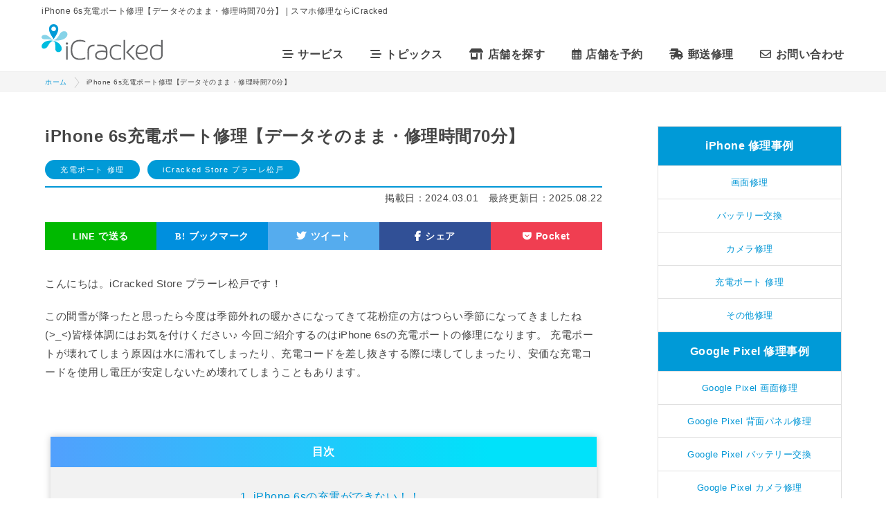

--- FILE ---
content_type: text/html; charset=UTF-8
request_url: https://www.icracked.jp/repair/20240218143537
body_size: 13839
content:
<!DOCTYPE html>
<html lang="ja">
<head>
    <meta charset="utf-8">
    <meta http-equiv="X-UA-Compatible" content="IE=edge">
    <meta name="viewport" content="width=device-width, initial-scale=1">
    <meta name="format-detection" content="telephone=no">
    <meta name="keywords" content="iPhone,Google Pixel,SHARP,AQUOS,Motorola,Xiaomi,FCNT,iCracked,画面,修理,故障,バッテリー,交換,アイクラックト">
    <meta name="author" content="iCracked">
    <meta name="copyright" content="(C) 2026 iCracked Japan, Inc.">
    <link rel="icon" type="image/vnd.microsoft.icon" href="https://www.icracked.jp/lib/img/common/favicon.ico">
    <link rel="stylesheet" href="https://www.icracked.jp/wp-content/themes/ja-icracked-japan-theme/style.css?date=20251209043309" as="style">
    
    <script src="https://ajax.googleapis.com/ajax/libs/jquery/3.6.4/jquery.min.js"></script>

    <script defer src="https://www.icracked.jp/lib/js/plugin-dist.js?20231215" charset="utf-8"></script>
    <script defer src="https://www.icracked.jp/lib/js/main-dist.js?20231215" charset="utf-8"></script>
    
    <link rel="stylesheet" href="https://cdnjs.cloudflare.com/ajax/libs/font-awesome/6.5.1/css/all.min.css">
    
    <!--[if lt IE 9]>
      <script src="https://oss.maxcdn.com/html5shiv/3.7.3/html5shiv.min.js"></script>
      <script src="https://oss.maxcdn.com/respond/1.4.2/respond.min.js"></script>
    <![endif]-->
    
    <!-- Google Tag Manager -->
    <script>(function(w,d,s,l,i){w[l]=w[l]||[];w[l].push({'gtm.start':
    new Date().getTime(),event:'gtm.js'});var f=d.getElementsByTagName(s)[0],
    j=d.createElement(s),dl=l!='dataLayer'?'&l='+l:'';j.async=true;j.src=
    'https://www.googletagmanager.com/gtm.js?id='+i+dl;f.parentNode.insertBefore(j,f);
    })(window,document,'script','dataLayer','GTM-M6V3CM');</script>
    <!-- End Google Tag Manager -->
    
    	<style>img:is([sizes="auto" i], [sizes^="auto," i]) { contain-intrinsic-size: 3000px 1500px }</style>
	<link rel='stylesheet' id='wp-block-library-css' href='https://www.icracked.jp/wp-includes/css/dist/block-library/style.min.css?ver=6.8.3' type='text/css' media='all' />
<style id='classic-theme-styles-inline-css' type='text/css'>
/*! This file is auto-generated */
.wp-block-button__link{color:#fff;background-color:#32373c;border-radius:9999px;box-shadow:none;text-decoration:none;padding:calc(.667em + 2px) calc(1.333em + 2px);font-size:1.125em}.wp-block-file__button{background:#32373c;color:#fff;text-decoration:none}
</style>
<style id='filebird-block-filebird-gallery-style-inline-css' type='text/css'>
ul.filebird-block-filebird-gallery{margin:auto!important;padding:0!important;width:100%}ul.filebird-block-filebird-gallery.layout-grid{display:grid;grid-gap:20px;align-items:stretch;grid-template-columns:repeat(var(--columns),1fr);justify-items:stretch}ul.filebird-block-filebird-gallery.layout-grid li img{border:1px solid #ccc;box-shadow:2px 2px 6px 0 rgba(0,0,0,.3);height:100%;max-width:100%;-o-object-fit:cover;object-fit:cover;width:100%}ul.filebird-block-filebird-gallery.layout-masonry{-moz-column-count:var(--columns);-moz-column-gap:var(--space);column-gap:var(--space);-moz-column-width:var(--min-width);columns:var(--min-width) var(--columns);display:block;overflow:auto}ul.filebird-block-filebird-gallery.layout-masonry li{margin-bottom:var(--space)}ul.filebird-block-filebird-gallery li{list-style:none}ul.filebird-block-filebird-gallery li figure{height:100%;margin:0;padding:0;position:relative;width:100%}ul.filebird-block-filebird-gallery li figure figcaption{background:linear-gradient(0deg,rgba(0,0,0,.7),rgba(0,0,0,.3) 70%,transparent);bottom:0;box-sizing:border-box;color:#fff;font-size:.8em;margin:0;max-height:100%;overflow:auto;padding:3em .77em .7em;position:absolute;text-align:center;width:100%;z-index:2}ul.filebird-block-filebird-gallery li figure figcaption a{color:inherit}

</style>
<style id='global-styles-inline-css' type='text/css'>
:root{--wp--preset--aspect-ratio--square: 1;--wp--preset--aspect-ratio--4-3: 4/3;--wp--preset--aspect-ratio--3-4: 3/4;--wp--preset--aspect-ratio--3-2: 3/2;--wp--preset--aspect-ratio--2-3: 2/3;--wp--preset--aspect-ratio--16-9: 16/9;--wp--preset--aspect-ratio--9-16: 9/16;--wp--preset--color--black: #000000;--wp--preset--color--cyan-bluish-gray: #abb8c3;--wp--preset--color--white: #ffffff;--wp--preset--color--pale-pink: #f78da7;--wp--preset--color--vivid-red: #cf2e2e;--wp--preset--color--luminous-vivid-orange: #ff6900;--wp--preset--color--luminous-vivid-amber: #fcb900;--wp--preset--color--light-green-cyan: #7bdcb5;--wp--preset--color--vivid-green-cyan: #00d084;--wp--preset--color--pale-cyan-blue: #8ed1fc;--wp--preset--color--vivid-cyan-blue: #0693e3;--wp--preset--color--vivid-purple: #9b51e0;--wp--preset--gradient--vivid-cyan-blue-to-vivid-purple: linear-gradient(135deg,rgba(6,147,227,1) 0%,rgb(155,81,224) 100%);--wp--preset--gradient--light-green-cyan-to-vivid-green-cyan: linear-gradient(135deg,rgb(122,220,180) 0%,rgb(0,208,130) 100%);--wp--preset--gradient--luminous-vivid-amber-to-luminous-vivid-orange: linear-gradient(135deg,rgba(252,185,0,1) 0%,rgba(255,105,0,1) 100%);--wp--preset--gradient--luminous-vivid-orange-to-vivid-red: linear-gradient(135deg,rgba(255,105,0,1) 0%,rgb(207,46,46) 100%);--wp--preset--gradient--very-light-gray-to-cyan-bluish-gray: linear-gradient(135deg,rgb(238,238,238) 0%,rgb(169,184,195) 100%);--wp--preset--gradient--cool-to-warm-spectrum: linear-gradient(135deg,rgb(74,234,220) 0%,rgb(151,120,209) 20%,rgb(207,42,186) 40%,rgb(238,44,130) 60%,rgb(251,105,98) 80%,rgb(254,248,76) 100%);--wp--preset--gradient--blush-light-purple: linear-gradient(135deg,rgb(255,206,236) 0%,rgb(152,150,240) 100%);--wp--preset--gradient--blush-bordeaux: linear-gradient(135deg,rgb(254,205,165) 0%,rgb(254,45,45) 50%,rgb(107,0,62) 100%);--wp--preset--gradient--luminous-dusk: linear-gradient(135deg,rgb(255,203,112) 0%,rgb(199,81,192) 50%,rgb(65,88,208) 100%);--wp--preset--gradient--pale-ocean: linear-gradient(135deg,rgb(255,245,203) 0%,rgb(182,227,212) 50%,rgb(51,167,181) 100%);--wp--preset--gradient--electric-grass: linear-gradient(135deg,rgb(202,248,128) 0%,rgb(113,206,126) 100%);--wp--preset--gradient--midnight: linear-gradient(135deg,rgb(2,3,129) 0%,rgb(40,116,252) 100%);--wp--preset--font-size--small: 13px;--wp--preset--font-size--medium: 20px;--wp--preset--font-size--large: 36px;--wp--preset--font-size--x-large: 42px;--wp--preset--spacing--20: 0.44rem;--wp--preset--spacing--30: 0.67rem;--wp--preset--spacing--40: 1rem;--wp--preset--spacing--50: 1.5rem;--wp--preset--spacing--60: 2.25rem;--wp--preset--spacing--70: 3.38rem;--wp--preset--spacing--80: 5.06rem;--wp--preset--shadow--natural: 6px 6px 9px rgba(0, 0, 0, 0.2);--wp--preset--shadow--deep: 12px 12px 50px rgba(0, 0, 0, 0.4);--wp--preset--shadow--sharp: 6px 6px 0px rgba(0, 0, 0, 0.2);--wp--preset--shadow--outlined: 6px 6px 0px -3px rgba(255, 255, 255, 1), 6px 6px rgba(0, 0, 0, 1);--wp--preset--shadow--crisp: 6px 6px 0px rgba(0, 0, 0, 1);}:where(.is-layout-flex){gap: 0.5em;}:where(.is-layout-grid){gap: 0.5em;}body .is-layout-flex{display: flex;}.is-layout-flex{flex-wrap: wrap;align-items: center;}.is-layout-flex > :is(*, div){margin: 0;}body .is-layout-grid{display: grid;}.is-layout-grid > :is(*, div){margin: 0;}:where(.wp-block-columns.is-layout-flex){gap: 2em;}:where(.wp-block-columns.is-layout-grid){gap: 2em;}:where(.wp-block-post-template.is-layout-flex){gap: 1.25em;}:where(.wp-block-post-template.is-layout-grid){gap: 1.25em;}.has-black-color{color: var(--wp--preset--color--black) !important;}.has-cyan-bluish-gray-color{color: var(--wp--preset--color--cyan-bluish-gray) !important;}.has-white-color{color: var(--wp--preset--color--white) !important;}.has-pale-pink-color{color: var(--wp--preset--color--pale-pink) !important;}.has-vivid-red-color{color: var(--wp--preset--color--vivid-red) !important;}.has-luminous-vivid-orange-color{color: var(--wp--preset--color--luminous-vivid-orange) !important;}.has-luminous-vivid-amber-color{color: var(--wp--preset--color--luminous-vivid-amber) !important;}.has-light-green-cyan-color{color: var(--wp--preset--color--light-green-cyan) !important;}.has-vivid-green-cyan-color{color: var(--wp--preset--color--vivid-green-cyan) !important;}.has-pale-cyan-blue-color{color: var(--wp--preset--color--pale-cyan-blue) !important;}.has-vivid-cyan-blue-color{color: var(--wp--preset--color--vivid-cyan-blue) !important;}.has-vivid-purple-color{color: var(--wp--preset--color--vivid-purple) !important;}.has-black-background-color{background-color: var(--wp--preset--color--black) !important;}.has-cyan-bluish-gray-background-color{background-color: var(--wp--preset--color--cyan-bluish-gray) !important;}.has-white-background-color{background-color: var(--wp--preset--color--white) !important;}.has-pale-pink-background-color{background-color: var(--wp--preset--color--pale-pink) !important;}.has-vivid-red-background-color{background-color: var(--wp--preset--color--vivid-red) !important;}.has-luminous-vivid-orange-background-color{background-color: var(--wp--preset--color--luminous-vivid-orange) !important;}.has-luminous-vivid-amber-background-color{background-color: var(--wp--preset--color--luminous-vivid-amber) !important;}.has-light-green-cyan-background-color{background-color: var(--wp--preset--color--light-green-cyan) !important;}.has-vivid-green-cyan-background-color{background-color: var(--wp--preset--color--vivid-green-cyan) !important;}.has-pale-cyan-blue-background-color{background-color: var(--wp--preset--color--pale-cyan-blue) !important;}.has-vivid-cyan-blue-background-color{background-color: var(--wp--preset--color--vivid-cyan-blue) !important;}.has-vivid-purple-background-color{background-color: var(--wp--preset--color--vivid-purple) !important;}.has-black-border-color{border-color: var(--wp--preset--color--black) !important;}.has-cyan-bluish-gray-border-color{border-color: var(--wp--preset--color--cyan-bluish-gray) !important;}.has-white-border-color{border-color: var(--wp--preset--color--white) !important;}.has-pale-pink-border-color{border-color: var(--wp--preset--color--pale-pink) !important;}.has-vivid-red-border-color{border-color: var(--wp--preset--color--vivid-red) !important;}.has-luminous-vivid-orange-border-color{border-color: var(--wp--preset--color--luminous-vivid-orange) !important;}.has-luminous-vivid-amber-border-color{border-color: var(--wp--preset--color--luminous-vivid-amber) !important;}.has-light-green-cyan-border-color{border-color: var(--wp--preset--color--light-green-cyan) !important;}.has-vivid-green-cyan-border-color{border-color: var(--wp--preset--color--vivid-green-cyan) !important;}.has-pale-cyan-blue-border-color{border-color: var(--wp--preset--color--pale-cyan-blue) !important;}.has-vivid-cyan-blue-border-color{border-color: var(--wp--preset--color--vivid-cyan-blue) !important;}.has-vivid-purple-border-color{border-color: var(--wp--preset--color--vivid-purple) !important;}.has-vivid-cyan-blue-to-vivid-purple-gradient-background{background: var(--wp--preset--gradient--vivid-cyan-blue-to-vivid-purple) !important;}.has-light-green-cyan-to-vivid-green-cyan-gradient-background{background: var(--wp--preset--gradient--light-green-cyan-to-vivid-green-cyan) !important;}.has-luminous-vivid-amber-to-luminous-vivid-orange-gradient-background{background: var(--wp--preset--gradient--luminous-vivid-amber-to-luminous-vivid-orange) !important;}.has-luminous-vivid-orange-to-vivid-red-gradient-background{background: var(--wp--preset--gradient--luminous-vivid-orange-to-vivid-red) !important;}.has-very-light-gray-to-cyan-bluish-gray-gradient-background{background: var(--wp--preset--gradient--very-light-gray-to-cyan-bluish-gray) !important;}.has-cool-to-warm-spectrum-gradient-background{background: var(--wp--preset--gradient--cool-to-warm-spectrum) !important;}.has-blush-light-purple-gradient-background{background: var(--wp--preset--gradient--blush-light-purple) !important;}.has-blush-bordeaux-gradient-background{background: var(--wp--preset--gradient--blush-bordeaux) !important;}.has-luminous-dusk-gradient-background{background: var(--wp--preset--gradient--luminous-dusk) !important;}.has-pale-ocean-gradient-background{background: var(--wp--preset--gradient--pale-ocean) !important;}.has-electric-grass-gradient-background{background: var(--wp--preset--gradient--electric-grass) !important;}.has-midnight-gradient-background{background: var(--wp--preset--gradient--midnight) !important;}.has-small-font-size{font-size: var(--wp--preset--font-size--small) !important;}.has-medium-font-size{font-size: var(--wp--preset--font-size--medium) !important;}.has-large-font-size{font-size: var(--wp--preset--font-size--large) !important;}.has-x-large-font-size{font-size: var(--wp--preset--font-size--x-large) !important;}
:where(.wp-block-post-template.is-layout-flex){gap: 1.25em;}:where(.wp-block-post-template.is-layout-grid){gap: 1.25em;}
:where(.wp-block-columns.is-layout-flex){gap: 2em;}:where(.wp-block-columns.is-layout-grid){gap: 2em;}
:root :where(.wp-block-pullquote){font-size: 1.5em;line-height: 1.6;}
</style>
<link rel='stylesheet' id='wp-pagenavi-css' href='https://www.icracked.jp/wp-content/plugins/wp-pagenavi/pagenavi-css.css?ver=2.70' type='text/css' media='all' />
<link rel="canonical" href="https://www.icracked.jp/repair/20240218143537" />
<link rel='shortlink' href='https://www.icracked.jp/?p=13463' />
                <script>
                    var ajaxUrl = 'https://www.icracked.jp/wp-admin/admin-ajax.php';
                </script>
        <meta property="og:title" content="iPhone 6s充電ポート修理【データそのまま・修理時間70分】" />
<meta property="og:description" content="きれいな店舗で待ち時間なし、データそのまま。世界水準のスマホ修理を体験ください！画面交換、ガラス割れ、液晶不良、電池交換、充電不良、カメラの故障はもちろん、操作や設定方法のサポートも行っております。スマートフォンのことでお困りの際は是非ご利用ください！" />
<meta property="og:type" content="article" />
<meta property="og:url" content="https://www.icracked.jp/repair/20240218143537" />
<meta property="og:image" content="https://www.icracked.jp/wp-content/uploads/2024/02/02-2.jpg" />
<meta property="og:site_name" content="スマホ修理ならiCracked" />
<meta name="twitter:card" content="summary_large_image" />
<meta name="twitter:site" content="@iCrackedJapan" />
<meta name="twitter:description" content="きれいな店舗で待ち時間なし、データそのまま。世界水準のスマホ修理を体験ください！画面交換、ガラス割れ、液晶不良、電池交換、充電不良、カメラの故障はもちろん、操作や設定方法のサポートも行っております。スマートフォンのことでお困りの際は是非ご利用ください！" />
<meta name="twitter:image" content="https://www.icracked.jp/wp-content/uploads/2024/02/02-2.jpg" />
<meta property="og:locale" content="ja_JP" />
<meta property="fb:app_id" content="1674040276216631">
<meta name="thumbnail" content="https://www.icracked.jp/wp-content/uploads/2024/02/02-2.jpg" />
<!-- この URL で利用できる AMP HTML バージョンはありません。 -->    
<title>iPhone 6s充電ポート修理【データそのまま・修理時間70分】 | スマホ修理ならiCracked</title>
<meta name="description" content="きれいな店舗で待ち時間なし、データそのまま。世界水準のスマホ修理を体験ください！画面交換、ガラス割れ、液晶不良、電池交換、充電不良、カメラの故障はもちろん、操作や設定方法のサポートも行っております。スマートフォンのことでお困りの際は是非ご利用ください！">

<meta name="google-site-verification" content="Cg3EdcItUauctJSTLr0rJdhXvxegsOoi37h4Z24Ki1Y">


</head>

<body>


<!-- Hertfull Tag (noscript) -->
<noscript><img referrerpolicy="no-referrer-when-downgrade"
src="https://a.etherip.net/matomo.php?idsite=1&amp;rec=1"
style="border:0" alt="" /></noscript>

<!-- Google Tag Manager (noscript) -->
<noscript><iframe src="https://www.googletagmanager.com/ns.html?id=GTM-M6V3CM"
height="0" width="0" style="display:none;visibility:hidden"></iframe></noscript>
<!-- End Google Tag Manager (noscript) -->
    
<!-- jsonLD -->
<script type="application/ld+json">
</script>
<!-- /jsonLD -->

<!--1200px以上-->
<div class="renew-navigation-large-device">
    <nav class="renew-navigation">
        <div class="renew-navigation-header">
<h1>iPhone 6s充電ポート修理【データそのまま・修理時間70分】 | スマホ修理ならiCracked</h1>



            <div class="renew-navigation-inner flex-box">
                <div class="flex-item">
                    <!--pc header-->
                    <p class="renew-navigation-header__logo">
                        <a href="/"><img src="/lib/img/common/icracked-logo.svg" alt="スマホの故障・修理ならアイクラックト（iCracked）"></a>
                    </p>
                </div>
                <div class="flex-item">
                    <!--pc header-->
                    <!--ul class="renew-navigation-header__sub">
                        <li class="renew-navigation-header__sub-item staff">
                            <a href="/recruit.html" target=""><span class="renew-navigation-header__label">スタッフ募集</span></a>
                        </li>
                        <li class="renew-navigation-header__sub-item">
                            <a href="/partner-ship/" target=""><span class="renew-navigation-header__label">代理店募集</span></a>
                        </li>
                        <li class="renew-navigation-header__sub-item">
                            <a href="/company-profile.html"><span class="renew-navigation-header__label">会社情報</span></a>
                        </li>
                        <li class="renew-navigation-header__sub-item">
                            <a href="/contact.html" target=""><span class="renew-navigation-header__label">お問い合わせ</span></a>
                        </li>
                        <li class="renew-navigation-header__sub-item">
                            <a href="/en/" target="_blank"><span class="renew-navigation-header__label">English</span></a>
                        </li>
                    </ul-->
                    <ul class="renew-navigation-header__main mt25">
                        <li class="renew-navigation-header__main-item">
                            <a href="/service/"><i class="fas fa-stream"></i><span class="renew-navigation-header__label">サービス</span></a>
                            <div class="main__megamenu">
                                <ul class="main-megamenu-list">
                                    <li><a href="/service/iphone/" target="">iPhone 修理</a></li>
                                    <li><a href="/service/pixel/" target="">Google Pixel 修理</a></li>
                                    <li><a href="/service/sharp/" target="">SHARP スマートフォン 修理</a></li>
                                    <li><a href="/service/motorola/" target="">Motorola スマートフォン 修理</a></li>
                                    <li><a href="/service/xiaomi/" target="">Xiaomi スマートフォン 修理</a></li>
                                    <li><a href="/service/fcnt/" target="">FCNT スマートフォン 修理</a></li>
                                    <li><a href="/service/ipd/" target="">iPad 修理</a></li>
                                    <li><a href="/service/itech-support/" target="">スマホ設定サポート</a></li>
                                    <li><a href="/service/devia-film/" target="">ハイプロフィルム カッティングサービス</a></li>
                                    <li><a href="/service/glass-coating/" target="">ガラスコーティング</a></li>
                                    <li><a href="/service/glass-film/" target="">ガラスフィルム貼付けサービス</a></li>
                                    <li><a href="/service/waterproofing/" target="">クイック防水検査サービス</a></li>
                                </ul>
                            </div>
                        </li>
                        <li class="renew-navigation-header__main-item">
                            <a href="/topics/"><i class="fas fa-stream"></i><span class="renew-navigation-header__label">トピックス</span></a>
                            <div class="main__megamenu">
                                <ul class="main-megamenu-list">
                                    <li><a href="/topics/">ALL</a></li>
                                    <li><a href="/topics/news/">お知らせ</a></li>
                                    <li><a href="/topics/column/">コラム</a></li>
                                    <li><a href="/topics/new-store/">新店情報</a></li>
                                    <li><a href="/repair_category/list">修理事例ブログ</a></li>
                                </ul>
                            </div>
                        </li>
                        <li class="renew-navigation-header__main-item"><a href="/storelist/"><i class="fas fa-store-alt"></i>店舗を探す</a></li>
                        <!--web予約-->
                                                <li class="renew-navigation-header__main-item">
                            <a href="https://store.icracked.jp/cc/custReserveSO.html#sblox=none" target="_blank" onclick="ga('send', 'event', 'hp_webyoyaku', 'click', 'icracked_hp');" ><span class="renew-navigation-header__label"><i class="far fa-calendar-alt"></i>店舗を予約</span></a>
                        </li>
                                                <!--/web予約-->
                        <li class="renew-navigation-header__main-item"><a href="/service/mail-repair.html" target=""><i class="fas fa-shipping-fast"></i>郵送修理</a></li>
                        <li class="renew-navigation-header__main-item"><a href="/contact.html" target=""><i class="far fa-envelope"></i>お問い合わせ</a></li>
                        <!--li class="renew-navigation-header__main-item"><a href="/en/" target="_blank"><i class="fa-regular fa-clone"></i>English</a></li-->
                    </ul>
                </div>
            </div>
        </div>
    </nav>
</div>

<!--1200px以下-->
<div class="renew-navigation-small-device">
    <nav class="renew-navigation">
        <div class="renew-navigation-header">
            <div class="renew-navigation-inner">
                <p class="renew-navigation-header__logo">
                    <a href="/"><img class="img-responsive" src="/lib/img/common/icracked-white-logo.svg" alt="スマホの故障・修理ならアイクラックト（iCracked）"></a>
                </p>
                <!--p class="reserve-buttom"><a href="/contact.html" class="myb">お問い合わせ</a></p-->
            </div>
        </div>
    </nav>
    <div class="humberger-menu">
        <div class="menu-trigger-on">
            <span></span>
            <span></span>
            <span></span>
        </div>
        <div class="menu-trigger-off">
            <span></span>
            <span></span>
            <span></span>
        </div>
        <span class="humberger-menu__label">MENU</span>
    </div>
    <div class="renew-navigation-sp">
        <ul>
            <li><a href="/storelist/"><i class="fas fa-store-alt mr5" style=" position: relative;left: -1px;"></i><span class="renew-navigation-header__label">店舗を探す</span></a></li>
            <li>
                <!--web予約-->
                                <a href="https://store.icracked.jp/cc/custReserveSO.html#sblox=none" target="_blank" onclick="ga('send', 'event', 'kantan_yoyaku', 'click', 'icracked_hp');" >
                    <i class="far fa-calendar-alt mr10"></i><span class="renew-navigation-header__label">店舗を予約</span>
                </a>
                                <!--/web予約-->
            </li>
            <li><a href="/service/mail-repair.html"><i class="fas fa-shipping-fast mr5" style=" position: relative;left: -1px;"></i><span class="renew-navigation-header__label">郵送修理予約</span></a></li>
            
            <li id="parent02" class="toggle-parent active"><a href="/service/"><span class="renew-navigation-header__label">サービス</span></a>
            </li>
            <li id="child02" class="toggle-child active">
                <ul style="">
                    <li ontouchstart=""><a href="/service/iphone/">iPhone 修理</a></li>
                    <li ontouchstart=""><a href="/service/pixel/">Google Pixel 修理</a></li>
                    <li ontouchstart=""><a href="/service/sharp/">SHARP スマートフォン 修理</a></li>
                    <li ontouchstart=""><a href="/service/motorola/">Motorola スマートフォン 修理</a></li>
                    <li ontouchstart=""><a href="/service/xiaomi/">Xiaomi スマートフォン 修理</a></li>
                    <li ontouchstart=""><a href="/service/fcnt/">FCNT スマートフォン 修理</a></li>
                    <li ontouchstart=""><a href="/service/ipd/" target="">iPad 修理</a></li>
                    <li ontouchstart=""><a href="/service/itech-support/" target="">スマホ設定サポート</a></li>
                    <li ontouchstart=""><a href="/service/devia-film/" target="">ハイプロフィルム カッティングサービス</a></li>
                    <li ontouchstart=""><a href="/service/glass-coating/" target="">ガラスコーティング</a></li>
                    <li ontouchstart=""><a href="/service/glass-film/" target="">ガラスフィルム貼付けサービス</a></li>
                    <li ontouchstart=""><a href="/service/waterproofing/" target="">クイック防水検査</a></li>
                </ul>
            </li>
            <li id="parent01" class="toggle-parent"><a href="/topics/"><span class="renew-navigation-header__label">トピックス</span></a></li>
            <li id="child01" class="toggle-child">
                <ul>
                    <li ontouchstart=""><a href="/topics/">ALL</a></li>
                    <li ontouchstart=""><a href="/topics/news/">お知らせ</a></li>
                    <li ontouchstart=""><a href="/topics/column/">コラム</a></li>
                    <li ontouchstart=""><a href="/topics/new-store/">新店情報</a></li>
                    <li ontouchstart=""><a href="/repair_category/list">修理事例ブログ</a></li>
                </ul>
            </li>
            
            <li id="parent01" class="toggle-parent"><a href="/topics/"><span class="renew-navigation-header__label">その他</span></a></li>
            <li id="child01" class="toggle-child">
                <ul>
                    <li ontouchstart=""><a href="/faq.html" target="">FAQ</a></li>
                    <li ontouchstart=""><a href="/terms.html" target="">利用規約</a></li>
                    <li ontouchstart=""><a href="/privacy-policy.html" target="">プライバシーポリシー</a></li>
                    <li ontouchstart=""><a href="/sitepolicy/" target="">サイトポリシー</a></li>
                    <li ontouchstart=""><a href="/en/" target="_blank">English</a></li>
                </ul>
            </li>
            <li><a href="/contact.html"><span class="renew-navigation-header__label">お問い合わせ</span></a></li>
            
            <li id="parent02" class="toggle-parent active"><a href="https://icracked.co.jp/"><span class="renew-navigation-header__label">iCracked Japan コーポレイトサイト</span></a>
            </li>
            <li id="child02" class="toggle-child active">
                <ul style="">
                    <li ontouchstart=""><a href="https://icracked.co.jp/company/profile/" target="_blank"><i>---</i> 企業情報 <i class="fa-solid fa-arrow-up-right-from-square"></i></a></li>
                    <li ontouchstart=""><a href="https://icracked.co.jp/recruit/" target="_blank"><i>---</i> 採用情報 <i class="fa-solid fa-arrow-up-right-from-square"></i></a></li>
                    <li ontouchstart=""><a href="https://icracked.co.jp/partner/" target="_blank"><i>---</i> 代理店募集 <i class="fa-solid fa-arrow-up-right-from-square"></i></a></li>
                </ul>
            </li>
            
            <li class="heading">
                <strong>iCracked公式アカウント</strong>
            </li>
            <li><a href="//www.facebook.com/icrackedjapan/" target="_blank"><i class="fa-brands fa-square-facebook mr10"></i><span class="renew-navigation-header__label">Facebook</span></a></li>

            <li><a href="//twitter.com/iCrackedJapan/" target="_blank"><i class="fa-brands fa-square-x-twitter mr10"></i><span class="renew-navigation-header__label">X (旧Twitter)</span></a></li>

            <li><a href="//www.instagram.com/icrackedjapan/" target="_blank"><i class="fab fa-instagram"></i> <span class="renew-navigation-header__label">Instagram</span></a></li>
        </ul>


    </div>
</div>
    <div class="main-contents">
    <div class="blog">
    <div class="breadcrumb-box submenu">
    <div class="container">
        <div class="breadcrumb">
            <!-- Breadcrumb NavXT 7.4.1 -->
<span property="itemListElement" typeof="ListItem"><a property="item" typeof="WebPage" title="ホーム" href="https://www.icracked.jp" class="home"><span property="name">ホーム</span></a><meta property="position" content="1"></span><span class="separator"></span><span property="itemListElement" typeof="ListItem"><span property="name" class="post post-repair current-item">iPhone 6s充電ポート修理【データそのまま・修理時間70分】</span><meta property="url" content="https://www.icracked.jp/repair/20240218143537"><meta property="position" content="2"></span>        </div>
    </div>
</div>    <section class="l-page pt50 column">
        <div class="single">
            <div class="container">
                <div class="single_wrap">
                    <div class="lWrap">
                                                <section class="news-item mb30">
                                                            <div class="title">
                                    iPhone 6s充電ポート修理【データそのまま・修理時間70分】                                </div>
                                <div class="news-item-head">
                                    <div class="category">
                                        <ul>
                                            <li><a href="https://www.icracked.jp/repair_category/ip_port">充電ポート 修理</a></li>                                            <!--///-->
                                                                                                                                                                                                                            <li><a href="https://www.icracked.jp/storelist/kanto/chiba/matsudo-plare.html">iCracked Store プラーレ松戸</a></li>
                                                                                                                                    <!--///-->
                                        </ul>
                                    </div>
                                    <em>最終更新日：<time class="pubdate" datetime="">2025.08.22</time></em>
                                    <em>掲載日：<time class="pubdate" datetime="">2024.03.01</time></em>
                                </div>
                                <div class="mt30">
            <ul class="share-btn">
            <li class="li">
                <a href="http://line.me/R/msg/text/?https://www.icracked.jp/repair/20240218143537" target="blank" class="balloon-btn-link hatena-balloon-btn-link" rel="nofollow" onclick="window.open(this.href, 'window', 'width=600, height=400, menubar=no, toolbar=no, scrollbars=yes'); return false;">
                    <span class="share-btn-logo"></span><span class="share-btn-text">で送る</span>
                </a>
            </li>
            <li class="ha">
                <a href="http://b.hatena.ne.jp/add?mode=confirm&url=https://www.icracked.jp/repair/20240218143537&title=iPhone+6s%E5%85%85%E9%9B%BB%E3%83%9D%E3%83%BC%E3%83%88%E4%BF%AE%E7%90%86%E3%80%90%E3%83%87%E3%83%BC%E3%82%BF%E3%81%9D%E3%81%AE%E3%81%BE%E3%81%BE%E3%83%BB%E4%BF%AE%E7%90%86%E6%99%82%E9%96%9370%E5%88%86%E3%80%91" target="blank" class="balloon-btn-link hatena-balloon-btn-link" rel="nofollow" onclick="window.open(this.href, 'window', 'width=600, height=400, menubar=no, toolbar=no, scrollbars=yes'); return false;">
                    <span class="share-btn-logo"></span><span class="share-btn-text">ブックマーク</span>
                </a>
            </li>
            <li class="tw">
                <a href="http://twitter.com/share?text=iPhone 6s充電ポート修理【データそのまま・修理時間70分】&url=https://www.icracked.jp/repair/20240218143537" target="blank" class="balloon-btn-link twitter-balloon-btn-link" rel="nofollow" onclick="window.open(this.href, 'window', 'width=600, height=400, menubar=no, toolbar=no, scrollbars=yes'); return false;">
                    <span class="share-btn-logo"></span><span class="share-btn-text">ツイート</span>
                </a>
            </li>
            <li class="fb">
                <a href="https://www.facebook.com/sharer/sharer.php?u=https://www.icracked.jp/repair/20240218143537&t=iPhone 6s充電ポート修理【データそのまま・修理時間70分】" target="blank" class="balloon-btn-link facebook-balloon-btn-link" rel="nofollow" onclick="window.open(this.href, 'window', 'width=600, height=400, menubar=no, toolbar=no, scrollbars=yes'); return false;">
                    <span class="share-btn-logo"></span><span class="share-btn-text">シェア</span>
                </a>
            </li>
            <li class="pk">
                <a href="https://getpocket.com/edit?url=https://www.icracked.jp/repair/20240218143537&title=iPhone+6s%E5%85%85%E9%9B%BB%E3%83%9D%E3%83%BC%E3%83%88%E4%BF%AE%E7%90%86%E3%80%90%E3%83%87%E3%83%BC%E3%82%BF%E3%81%9D%E3%81%AE%E3%81%BE%E3%81%BE%E3%83%BB%E4%BF%AE%E7%90%86%E6%99%82%E9%96%9370%E5%88%86%E3%80%91" target="blank" class="balloon-btn-link pocket-balloon-btn-link" rel="nofollow" onclick="window.open(this.href, 'window', 'width=600, height=400, menubar=no, toolbar=no, scrollbars=yes'); return false;">
                    <span class="share-btn-logo"></span><span class="share-btn-text">Pocket</span>
                </a>
            </li>
        </ul>
</div>                                <div class="news-item-txt">
                                    <!--リード-->
                                    <p>こんにちは。iCracked Store プラーレ松戸です！</p>
<p>この間雪が降ったと思ったら今度は季節外れの暖かさになってきて花粉症の方はつらい季節になってきましたね(>_<)皆様体調にはお気を付けください♪

今回ご紹介するのはiPhone 6sの充電ポートの修理になります。
充電ポートが壊れてしまう原因は水に濡れてしまったり、充電コードを差し抜きする際に壊してしまったり、安価な充電コードを使用し電圧が安定しないため壊れてしまうこともあります。

</p>
                                    
                                    <!--スマホ表示用バナーエリア-->
                                                                        <!--///-->
                                    <aside class="sp-only-display">
                                        <div class="swiper-box">
                                            <div class="swiper-container swiper-top">
                                                <div class="swiper-wrapper">
                                                    <div class="swiper-slide">
                                                        <a href="/service/devia-film/" id="column_devia_click"><img src="/lib/img/blog/colum_bnr_sp04.jpg" alt="" class="img-responsive"></a>
                                                    </div>
                                                    <div class="swiper-slide">
                                                        <a href="https://lin.ee/K1hWcJT" id="line_id_click">
                                                            <img src="/lib/img/blog/colum_bnr_sp00.png" alt="" class="img-responsive">
                                                        </a>
                                                    </div>
                                                    <div class="swiper-slide">
                                                        <a href="/service/ip/" id="column_ip_click">
                                                            <img src="/lib/img/blog/colum_bnr_sp02.jpg" alt="" class="img-responsive">
                                                        </a>
                                                    </div>
                                                    <div class="swiper-slide">
                                                        <a href="/service/waterproofing/" id="column_id_click">
                                                            <img src="/lib/img/blog/colum_bnr_sp01.jpg" alt="" class="img-responsive">
                                                        </a>
                                                    </div>
                                                </div>
                                            </div>
                                            <div class="swiper-pagination pagination-top"></div>
                                        </div>
                                    </aside>
                                    <div class="wp-block-spacer" style="height: 30px;" aria-hidden="true"> </div>
                                    <!--///-->
                                                                        
                                    <!-- 目次 -->
									                                    <dl class="page_contents shadow mt30">
                                        <dt>目次</dt>
                                        <dd>
                                            <ol class="mail-link">
                                                                                                    <li><a href="#page1">iPhone 6sの充電ができない！！</a></li>
                                                                                                <!--///-->
                                                                                                    <li><a href="#page2">充電ポート以外の修理は必要？</a></li>
                                                                                                <!--///-->
                                                                                                    <li><a href="#page3">修理の流れ</a></li>
                                                                                                <!--///-->
                                                                                                    <li><a href="#page4">まとめ</a></li>
                                                                                                <!--///-->
                                                                                                <!--///-->
                                                                                                <!--///-->
                                                                                                <!--///-->
                                                                                                <!--///-->
                                                                                                <!--///-->
                                                                                                <!--///-->
                                            </ol>
                                        </dd>
                                    </dl>
                                    <div><script>function slide_menu() {$(".page_contents dt").not(this).removeClass("active").next().slideUp(400);$(this).toggleClass("active").next().slideToggle(400);}$(".page_contents dt").click(slide_menu);var anc = location.hash;</script></div>
									                                    <!-- /目次 -->
                                    
                                    <!--ブロック1-->
                                                                        <h2 class="mt50" id="page1">iPhone 6sの充電ができない！！</h2>
                                    <p><p>お客様のiPhoneは充電ポートに水が入り、それ以降充電ができなくなってしまったそうです。充電ポートの交換を行ったところ充電ができるようになり直りました。早く使用できるようにしたかったため即日で修理できお客様には大変喜んでいただけました♪</p>
</p>
                                    <figure class="photo"><img class="imgC sL" src="https://www.icracked.jp/wp-content/uploads/2024/02/02-2.jpg" alt="iPhone 6sの充電ができない！！"></figure>
                                    <div class="table-responsive">
                                        <table class="icracked-table w80ps">
                                            <!--caption>※掲載日時点での修理料金です。</caption-->
                                            <tbody>
                                                <tr>
                                                    <th><i class="fa-solid fa-mobile-screen"></i> 修理機種</th>
                                                    <td>iPhone 6s</td>
                                                </tr>
                                                <tr>
                                                    <th><i class="fa-solid fa-screwdriver-wrench"></i> 修理内容</th>
                                                    <td>充電ポート修理</td>
                                                </tr>
                                                <tr>
                                                    <th><i class="fa-solid fa-yen-sign"></i> 修理料金</th>
                                                    <td>7,700円</td>
                                                </tr>
                                                <tr>
                                                    <th><i class="fa-solid fa-clock"></i> 修理時間</th>
                                                    <td>70分</td>
                                                </tr>
                                                
                                                                                                                                                                                                
                                                                                                                                                <caption>※掲載日時点での修理料金です。</caption>
                                                                                            </tbody>
                                        </table>
                                    </div>
                                                                        <!--///-->
                                    <!--ブロック2-->
                                                                            <h2 class="mt50" id="page2">充電ポート以外の修理は必要？</h2>
                                        <section><p>修理前に動作確認を行いましたが他の不具合は見つかりませんでしたので充電ポートのみの修理でした。iCracked Storeでは他にも画面やﾊﾞｯﾃﾘｰなどの修理も行っています。一緒に修理していただくとお得なセット割もございますのでぜひご利用ください♪</p>
</section>
                                                                        
                                    <!--ブロック3-->
                                                                            <h2 class="mt50" id="page3">修理の流れ</h2>
                                        <section><p>今回の修理の流れはこのようになります！<br />
①	修理端末の確認・ヒアリング<br />
②	料金・重要事項説明<br />
③	修理前動作確認<br />
④	修理(iCrackedStoreでは対面修理も行っています)<br />
⑤	修理後動作確認<br />
⑥	お会計<br />
お帰りまでにかかったお時間は約90分でした。当店では修理前と後に動作確認を行っていたり、修理を対面で行うこともできますので安心してご利用いただけます♪</p>
</section>
                                                                        
                                    <!--ブロック4-->
                                                                            <h2 class="mt50" id="page4">まとめ</h2>
                                        <section><p>今回ご紹介した修理はiPhone6sの充電ポート交換でした。iPhone問わずスマホの充電ができなくなってしまったとご来店される方は割と多く感じます。その中でも多数の方が充電ポートの中に小さいゴミやほこりが溜まっていることが多くその場合は細いピンセットなどで取ってあげることで充電ができるようになります。(この場合ですと修理ではないので無料になります。)</p>
<p>また、iPhone8以降はワイヤレス充電もできますので充電ポートが壊れても修理しないお客様もいらっしゃいます。お客様それぞれにあった解決方法をご提案いたしますのでスマホの不具合やお悩み事ありましたらお気軽にiCracked Storeでプラーレ松戸へお越しくださいませ♪</p>
</section>
                                                                        
                                    <!--ブロック5-->
                                                                        
                                    <!--ブロック6-->
                                                                        
                                    <!--ブロック7-->
                                                                        
                                    <!--ブロック8-->
                                                                        
                                    <!--ブロック9-->
                                                                        
                                    <!--ブロック10-->
                                                                        <!--///-->
                                                                                                            <!--///-->
                                </div>
                                <!--///-->
                                <section id="tag_section" class="mt50">
                                    <div class="">
                                                                        <p class="store-signature-heading">関連サービス</p>
                                                                        <section id="menu-link_block">
                                        <div class="menu_block">
                                            <ul class="liner">
                                                <!--///-->
                                                                                                <li><a href="/service/iphone/6s/" style="background: url('/wp-content/uploads/2025/08/iPhone_6s-6sPlus.jpg')no-repeat 0 0;background-size: cover;"><span>iPhone 6s 修理</span></a></li>
                                                <!--///-->
                                                                                                <!--///-->
                                                                                                                                                <!--///-->
                                                                                                                                                <!--///-->
                                                                                                                                                <!--///-->
                                                                                                <li><a href="/service/iphone/dock-connectorrepair/" class="bgpm06"><span>iPhoneドックコネクター修理</span></a></li>
                                                                                                <!--///-->
                                                                                                                                                <!--///-->
                                                                                                                                                <!--///-->
                                                                                                                                                <!--///-->
                                                <li><a href="/service/waterproofing/" style="background: url('/wp-content/uploads/2025/08/water-proof.jpg')no-repeat 0 0;background-size: cover;"><span>クイック防水検査サービス</span></a></li>
                                            </ul>
                                        </div>
                                    </section>
                                    </div>
                                </section>
                                <!--//-->
                                                                                                                                <p class="store-signature-heading">この記事を書いた店舗</p>
                                <div class="store-signature">
                                                                    <p class="store-name">
                                        <a class="store-address" href="https://www.icracked.jp/storelist/kanto/chiba/matsudo-plare.html">iCracked Store プラーレ松戸</a>
                                    </p>
                                    <div class="store-signature__inner repair">
                                        <div class="store-img">
                                            <a href="https://www.icracked.jp/storelist/kanto/chiba/matsudo-plare.html" target=""><img src="/lib/img/store/matsudo-plare/store-img.jpg" alt=""></a>
                                        </div>
                                        <div class="store-profile">
                                            <div class="store-profile-detail">
                                                <p class="fs15">〒 271-0092<br>千葉県松戸市松戸1149-1プラーレ松戸3F<br>10:00～21:00《最終受付20:00》 <br>年中無休<!--br&gt;<span style="color:red;margin-top:8px">※8/16(金) 台風7号の影響により19時閉店《最終受付18:00》&lt;/span--><br>☎ 047-700-5822</p>
                                                <div class="signature__btn taL mt30">
                                                    <a class="store-address" href="https://www.icracked.jp/storelist/kanto/chiba/matsudo-plare.html">&nbsp;&nbsp;ストアHPへ&nbsp;&nbsp;</a>
                                                    <a class="store-address nationwide" href="/storelist/" target="">ストア一覧へ</a>
                                                </div>
                                            </div>
                                        </div>
                                    </div>
                                                                </div>
                                                                <!--///-->
                        </section>

                        
                                            </div>
                    <div class="rWrap">
                        <aside class="sidebar rBlogbnr">
                            <div class="sidebar-box repair">
                                <ul>
                                    <li><a href="https://www.icracked.jp/repair_category/support_list" class="plink">サポート事例ブログ</a></li><li><a href="https://www.icracked.jp/repair_category/list" class="plink">修理事例ブログ</a></li><li><a href="https://www.icracked.jp/repair_category/ip_repair_cases" class="plink">iPhone 修理事例</a></li><li><a href="https://www.icracked.jp/repair_category/ip_display" class="plink">画面修理</a></li><li><a href="https://www.icracked.jp/repair_category/ip_battery" class="plink">バッテリー交換</a></li><li><a href="https://www.icracked.jp/repair_category/ip_camera" class="plink">カメラ修理</a></li><li><a href="https://www.icracked.jp/repair_category/ip_port" class="plink">充電ポート 修理</a></li><li><a href="https://www.icracked.jp/repair_category/ip_other" class="plink">その他修理</a></li><li><a href="https://www.icracked.jp/repair_category/gp_repair_cases" class="plink">Google Pixel 修理事例</a></li><li><a href="https://www.icracked.jp/repair_category/gp_display" class="plink">Google Pixel 画面修理</a></li><li><a href="https://www.icracked.jp/repair_category/gp_backpanel" class="plink">Google Pixel 背面パネル修理</a></li><li><a href="https://www.icracked.jp/repair_category/gp_battery" class="plink">Google Pixel バッテリー交換</a></li><li><a href="https://www.icracked.jp/repair_category/gp_camera" class="plink">Google Pixel カメラ修理</a></li><li><a href="https://www.icracked.jp/repair_category/gp_kiban" class="plink">Google Pixel 基板交換</a></li><li><a href="https://www.icracked.jp/repair_category/gp_other" class="plink">Google Pixel その他パーツ交換</a></li><li><a href="https://www.icracked.jp/repair_category/shp_repair_cases" class="plink">SHARP 修理事例</a></li><li><a href="https://www.icracked.jp/repair_category/shp_display" class="plink">SHARP画面修理</a></li><li><a href="https://www.icracked.jp/repair_category/shp_backpanel" class="plink">SHARP背面パネル修理</a></li><li><a href="https://www.icracked.jp/repair_category/shp_camera" class="plink">SHARPカメラ修理</a></li><li><a href="https://www.icracked.jp/repair_category/shp_battery" class="plink">SHARPバッテリー交換</a></li><li><a href="https://www.icracked.jp/repair_category/shp_kiban" class="plink">SHARP基板交換</a></li><li><a href="https://www.icracked.jp/repair_category/shp_other" class="plink">SHARPその他パーツ交換</a></li><li><a href="https://www.icracked.jp/repair_category/ipd_repair_cases" class="plink">タブレット 修理事例</a></li><li><a href="https://www.icracked.jp/repair_category/ipd_display" class="plink">ガラス + 液晶修理</a></li><li><a href="https://www.icracked.jp/repair_category/ipd_glass" class="plink">ガラス修理</a></li>                                </ul>
                            </div>
                        </aside>
                                                    <div class="rpair_bnr">
                                <a href="/service/devia-film/" id="column_devia_click">
                                    <picture>
                                        <source srcset="/lib/img/blog/colum_bnr_sp04.jpg">
                                        <img src="/lib/img/blog/colum_bnr_sp03.png" alt="あなたのスマホの保護フィルムを作成します!!" />
                                    </picture>
                                </a>
                                <div class="mt10">
                                    <a href="https://lin.ee/K1hWcJT" target="_blank" id="line_id_click">
                                        <picture>
                                            <source srcset="/lib/img/blog/colum_bnr_sp00.png">
                                            <img src="/lib/img/blog/colum_bnr_sp00.png" alt="LINE 公式アカウント お友達追加はこちら" />
                                        </picture>
                                    </a>
                                </div>
                                <div class="mt10">
                                    <a href="/service/iphone/" id="column_ip_click">
                                        <picture>
                                            <source srcset="/lib/img/blog/colum_bnr_sp02.jpg">
                                            <img src="/lib/img/blog/colum_bnr_sp02.jpg" alt="iPhoneを即日修理！" />
                                        </picture>
                                    </a>
                                </div>
                                <div class="mt10">
                                    <a href="/service/waterproofing/" id="column_id_click">
                                        <picture>
                                            <source srcset="/lib/img/blog/colum_bnr_sp01.jpg">
                                            <img src="/lib/img/blog/colum_bnr_sp01.jpg" alt="ワンコイン防水検査" />
                                        </picture>
                                    </a>
                                </div>
                            </div>
                                            </div>
                    <!--//サイドバー//-->
                </div>
            </div>
<!--//Float//-->
<script>
$(function() {
  var $win = $(window),
      $cloneNav = $('#foot_nav').clone().addClass('clone-nav').appendTo('body'),
      showClass = 'is-show';

  $win.on('load scroll', function() {
    var value = $(this).scrollTop();
    if ( value > 100 ) {
      $cloneNav.addClass(showClass);
    } else {
      $cloneNav.removeClass(showClass);
    }
  });
});
</script>
<!--nav class="clone-nav"-->
<div id="foot_nav" class="clone-nav">
    <ul>
                <li class=""><a href="tel:047-700-5822" id="matsudo-plare_pcall"><i class="fas fa-phone-square"></i><em>プラーレ松戸店<br class="sp-only-display">電話予約</em></a></li>
                <!--///-->
                <li class=""><a href="https://store.icracked.jp/cc/custReserveSO.html?storeCode=792369708&amp;brand=Google&amp;reapirService=GooglePixelRepair" id="matsudo-plare_reserve" target="_blank"><i class="far fa-calendar-alt"></i><em>プラーレ松戸店<br class="sp-only-display">WEB予約</em></a></li>
            </ul>
</div>
<!--//Float//-->            
        </div>
    </section>

               </div>  


<style>
    .modal {
      visibility: hidden;
      opacity: 0;
      position: fixed;
      z-index: 100000;
      left: 0;
      top: 0;
      width: 100%;
      height: 100%;
      overflow: auto;
      background-color: rgba(0, 0, 0, 0.7);
      transition: opacity 0.3s ease, visibility 0.3s ease;
    }
    .modal.show {
      visibility: visible;
      opacity: 1;
    }
    .modal-content {
      background-color: #fff;
      padding: 0;
      width: 80%;
      max-width: 480px;
      margin: 15vh auto;
      filter: drop-shadow(0px 2px 6px #777);
      border-radius: 8px;
      display: flex;
      flex-direction: column;
      position: relative;
      opacity: 0;
      transform: translateY(50px) scale(0.95);
    }
   .modal.show .modal-content {
      animation: fadeInModal 0.6s ease-out forwards;
    }
    .modal-content img {
      width: 100%;
      height: auto;
    }
    .modal--btn__block {
      display: flex;
      justify-content: end;
      gap: 15px;
    }
    .modal-content button.imt {
      padding: 0;
      border: none;
      line-height: 0;
      background: #fff;
      border-radius: 0;
      cursor: pointer;
    }
    .modal--btn__block button.bbt {
      padding: 0;
      border: solid 1px #ddd;
      border-radius: 50%;
      width: 50px;
      height: 50px;
      /*display: flex;
      justify-content: center;
      align-items: center;*/
      position: absolute;
      top: -20px;
      right: -20px;
      cursor: pointer;
    }
    .modal--btn__block button.bbt span {
        line-height: 0;
        font-size: 3rem;
        position: relative;
        top: 3px;
    }
    .modal--btn__block button.bbt:hover {
      opacity: 0.8;
    }
    button#ok {
      background: #06c755;
      color: #fff;
      border: none;
    }
    @keyframes fadeInModal {
      0% {
        opacity: 0;
        transform: translateY(50px) scale(0.95);
      }
      50% {
        opacity: 0.5;
        transform: translateY(0) scale(1);
      }
      100% {
        opacity: 1;
        transform: translateY(0) scale(1);
      }
    }
  </style>



<div id="modal" class="modal">
  <div class="modal-content">
    <button onClick="window.open('https://lin.ee/K1hWcJT','_blank')" id="line_id_click" class="imt">
      <picture>
        <source srcset="/lib/img/blog/colum_bnr_sp00_m.png">
        <img src="/lib/img/blog/colum_bnr_sp00_m.png" alt="LINE 公式アカウント お友達追加はこちら" />
      </picture>
    </button>
    <div class="modal--btn__block">
      <button class="bbt" id="ok"><span>&times;</span></button>
    </div>
  </div>
</div>

<script>
window.addEventListener('load', () => {
  const modal = document.getElementById('modal');
  const okButton = document.getElementById('ok');

  // セッション中にモーダルが既に表示されたか確認
  const modalShown = sessionStorage.getItem('modalShown') === 'true';

  function showModal() {
    if (modalShown) return;
    modal.classList.add('show');
    sessionStorage.setItem('modalShown', 'true'); // モーダル表示記録
  }

  function hideModal() {
    modal.classList.remove('show');
  }

  okButton.addEventListener('click', hideModal);

  modal.addEventListener('click', (event) => {
    if (event.target === modal) hideModal();
  });

  // 50% スクロールで表示
  window.addEventListener('scroll', () => {
    if (sessionStorage.getItem('modalShown') === 'true') return;

    const scrollTop = window.scrollY || document.documentElement.scrollTop;
    const windowHeight = window.innerHeight;
    const docHeight = document.documentElement.scrollHeight;
    const scrollPercent = (scrollTop + windowHeight) / docHeight;

    if (scrollPercent >= 0.5) {
      showModal();
    }
  });
});

</script>





<footer class="renew-footer">
    <div class="footer-inner">
        <div class="renew-footer__social">
            <div class="flex-box">
                <div class="flex-item">
                    <p>ソーシャルメディアアカウント</p>
                </div>
                <div class="flex-item">
                    <ul class="flex-box">
                        <li class="mr10"><a href="//www.facebook.com/icrackedjapan/" target="_blank"><i class="fa-brands fa-square-facebook"></i> Facebook</a></li>
                        <li class="mr10"><a href="//twitter.com/iCrackedJapan/" target="_blank"><i class="fa-brands fa-square-x-twitter"></i> X (旧Twitter)</a></li>
                        <li><a href="//www.instagram.com/icrackedjapan/" target="_blank"><i class="fab fa-instagram"></i> Instagram</a></li>
                    </ul>
                </div>
            </div>
        </div>

        <div class="renew-footer__main-menu">
            
            <div class="main-menu__block menu-service">
                <div class="block-txt pc-only-display">
                    <p class="main-menu-title"><a href="/service/">サービス一覧</a></p>
                </div>
                <div class="block-txt footer-tablet-only-display">
                    <p class="main-menu-title"><a href="/service/">サービス一覧</a></p>
                </div>
                <div class="block-parent with-toggle footer-sp-only-display">
                    <p class="main-menu-title">サービス一覧</p>
                </div>
                <div class="block-child">
                    <ul class="flex-box">
                        <li><a href="/service/iphone/">iPhone 修理<span class="separator"></span></a></li>
                        <li><a href="/service/pixel/">Google Pixel 修理<span class="separator"></span></a></li>
                        <li><a href="/service/sharp/">SHARP スマートフォン 修理<span class="separator"></span></a></li>
                        <li><a href="/service/motorola/">Motorola スマートフォン 修理<span class="separator"></span></a></li>
                        <li><a href="/service/xiaomi/">Xiaomi スマートフォン 修理<span class="separator"></span></a></li>
                        <li><a href="/service/fcnt/">FCNT スマートフォン 修理<span class="separator"></span></a></li>
                        <li><a href="/service/ipad/" target="">iPad 修理<span class="separator"></span></a></li>
                        
                        <li class="footer-sp-only-display"><a href="/service/itech-support/" target="">スマホ設定サポート<span class="separator"></span></a></li>
                        <li class="footer-sp-only-display"><a href="/service/devia-film/" target="">ハイプロフィルム<br>カッティングサービス<span class="separator"></span></a></li>
                        <li class="footer-sp-only-display" style="padding-top:25px;"><a href="/service/glass-coating/" target="">ガラスコーティング<span class="separator"></span></a></li>
                        <li class="footer-sp-only-display"><a href="/service/glass-film/">ガラスフィルム貼付けサービス<span class="separator"></span></a></li>
                        <li class="footer-sp-only-display"><a href="/service/waterproofing/" target="">クイック防水検査<span class="separator"></span></a></li>
                    </ul>
                </div>
            </div>
            
            <div class="main-menu__block menu-service">
                <div class="block-child">
                    <ul class="flex-box">
                        <li>&nbsp;</li>
                        <li><a href="/service/itech-support/" target="">スマホ設定サポート<span class="separator"></span></a></li>
                        <li><a href="/service/devia-film/" target="">ハイプロフィルム<br>カッティングサービス<span class="separator"></span></a></li>
                        <li><a href="/service/glass-coating/" target="">ガラスコーティング<span class="separator"></span></a></li>
                        <li><a href="/service/glass-film/">ガラスフィルム貼付けサービス<span class="separator"></span></a></li>
                        <li><a href="/service/waterproofing/" target="">クイック防水検査<span class="separator"></span></a></li>
                    </ul>
                </div>
            </div>
            
            <div class="main-menu__block menu-store">
                <div class="block-txt pc-only-display">
                    <p class="main-menu-title"><a href="/topics/">トピックス</a></p>
                </div>
                <div class="block-txt tablet-only-display">
                    <p class="main-menu-title"><a href="/topics/">トピックス</a></p>
                </div>
                <div class="block-parent with-toggle footer-sp-only-display">
                    <p class="main-menu-title">トピックス</p>
                </div>
                <div class="block-child">
                    <ul class="flex-box">
                        <li><a href="/topics/news/">お知らせ<span class="separator"></span></a></li>
                        <li><a href="/topics/column/">コラム<span class="separator"></span></a></li>
                        <li><a href="/topics/new-store/">新店情報<span class="separator"></span></a></li>
                        <li><a href="/repair_category/list">修理事例ブログ<span class="separator"></span></a></li>
                    </ul>
                </div>
            </div>
            <div class="main-menu__block menu-store">
                <div class="block-txt pc-only-display">
                    <p class="main-menu-title">その他</p>
                </div>
                <div class="block-txt tablet-only-display">
                    <p class="main-menu-title">その他</p>
                </div>
                <div class="block-parent with-toggle footer-sp-only-display">
                    <p class="main-menu-title">その他</p>
                </div>
                <div class="block-child">
                    <ul class="flex-box">
                        <li><a href="/faq.html" target="">FAQ<span class="separator"></span></a></li>
                        <li><a href="/terms.html" target="">利用規約<span class="separator"></span></a></li>
                        <li><a href="/privacy-policy.html" target="">プライバシーポリシー<span class="separator"></span></a></li>
                        <li><a href="/sitepolicy/" target="">サイトポリシー<span class="separator"></span></a></li>
                        <li><a href="/en/" target="_blank">English<span class="separator"></span></a></li>
                    </ul>
                </div>
            </div>
            
            <div class="other-block">
                <div class="other-block__inner">
                    <div class="main-menu__block menu-about">
                        <div class="block-parent">
                            <p class="main-menu-title"><a href="https://icracked.co.jp/" target="_blank">iCracked Japan コーポレイトサイト <!--i style="font-size:80%;padding-right:1em;">▶︎</i--></a></p>
                        </div>
                    </div>
                    <div class="main-menu__block menu-languege">
                        <div class="block-parent">
                            <p class="main-menu-title"><a href="https://icracked.co.jp/company/profile/" target="_blank"><i class="lH">---</i>企業情報 <i class="fa-solid fa-arrow-up-right-from-square"></i></a></p>
                        </div>
                    </div>
                    <div class="main-menu__block menu-languege">
                        <div class="block-parent">
                            <p class="main-menu-title"><a href="https://icracked.co.jp/recruit/" target="_blank"><span class="lH">---</span>採用情報 <i class="fa-solid fa-arrow-up-right-from-square"></i></a></p>
                        </div>
                    </div>
                    <div class="main-menu__block menu-languege">
                        <div class="block-parent">
                            <p class="main-menu-title"><a href="https://icracked.co.jp/partner/" target="_blank"><span class="lH">---</span>代理店募集 <i class="fa-solid fa-arrow-up-right-from-square"></i></a></p>
                        </div>
                    </div>
                </div>
            </div>
            <div class="reserve-block flex-box">
                <div class="flex-item">
                    <div class="button button--blue mb15">
                            <a href="https://store.icracked.jp/cc/custReserveSO.html#sblox=none" target="_blank">Web予約</a>
                    </div>
                    <div class="button button--blue2">
                            <a href="/contact.html" target="_blank">お問い合わせ</a>
                    </div>
                </div>
            </div>
        </div>

        <div class="renew-footer__copy">
            <p>&nbsp;</p>
            <p>&copy;
                2026 iCracked Japan, Inc.</p>
        </div>
    </div>
</footer>



<!--main-contents-->
</div>
</body>

</html>


--- FILE ---
content_type: image/svg+xml
request_url: https://www.icracked.jp/lib/img/common/icracked-white-logo.svg
body_size: 2107
content:
<?xml version="1.0" encoding="utf-8"?>
<!-- Generator: Adobe Illustrator 15.1.0, SVG Export Plug-In . SVG Version: 6.00 Build 0)  -->
<!DOCTYPE svg PUBLIC "-//W3C//DTD SVG 1.1//EN" "http://www.w3.org/Graphics/SVG/1.1/DTD/svg11.dtd">
<svg version="1.1" id="レイヤー_1" xmlns="http://www.w3.org/2000/svg" xmlns:xlink="http://www.w3.org/1999/xlink" x="0px"
	 y="0px" width="167.559px" height="50.16px" viewBox="0 0 167.559 50.16" enable-background="new 0 0 167.559 50.16"
	 xml:space="preserve">
<g>
	<path fill="#FFFFFF" d="M16.752,0L16.752,0c-4.035,0-6.383,3.026-6.383,6.87c0,5.141,5.177,12.214,6.383,13.967
		c1.181-1.753,6.382-8.857,6.382-13.967C23.134,3.026,20.784,0,16.752,0 M16.752,9.764c-1.795,0-3.249-1.455-3.249-3.248
		c0-1.794,1.454-3.25,3.249-3.25c1.793,0,3.248,1.456,3.248,3.25C20,8.309,18.547,9.764,16.752,9.764"/>
	<path fill="#FFFFFF" d="M27.048,30.702c-2.055-3.837-5.319-5.744-8.451-6.809c-0.241-0.093-0.525-0.191-0.869-0.291
		c-1.005-0.296-2.012-0.54-3.301-0.653c-3.115-0.274-6.944,0.169-9.827,1.816c-2.386,1.363-5.387,4.44-4.269,7.55
		c1.05,2.914,5.248,2.464,7.454-0.299c1.464-1.835,2.209-3.961,3.753-5.759c1.225-1.424,2.274-2.235,3.654-2.592
		c1.715-0.445,2.706,1.068,3.081,1.814c0.385,0.771,0.657,1.981,0.732,3.405c0.06,1.165,0.064,2.741,0.021,4.956
		c-0.072,3.59,2.071,6.174,5.847,5.116C27.442,38.24,28.972,34.293,27.048,30.702"/>
	<path fill="#FFFFFF" d="M28.141,10.608c-2.72,1.476-3.96,5.984-6.894,9.105c-0.626,0.667-2.793,2.837-5.019,2.262
		c-2.645-0.662-5.328-5.08-9.195-6.498c-1.954-0.721-5.249-0.913-6.621,1.367c-1.286,2.141,0.539,4.469,4.125,4.292
		c2.465-0.121,5.376,0.055,8.064,0.434c1.867,0.261,2.777,0.675,4.592,0.972c0.577,0.122,1.25,0.222,1.985,0.271
		c8.776,0.58,15.342-2.885,16.431-7.164C36.866,10.707,32.107,8.458,28.141,10.608"/>
	<rect x="34.08" y="30.844" fill="#FFFFFF" width="2.089" height="18.996"/>
	<path fill="#FFFFFF" d="M53.216,48.148c2.74,0,4.763-0.502,7.352-1.429v2.009c-2.611,0.88-4.786,1.432-7.565,1.432
		c-7.57,0-12.675-3.953-12.675-14.045c0-10.09,5.171-14.194,12.698-14.194c2.864,0,4.934,0.556,7.542,1.581v2.01
		c-2.565-0.983-4.548-1.582-7.286-1.582c-6.542,0-10.86,3.206-10.86,12.185C42.422,45.095,46.719,48.148,53.216,48.148"/>
	<path fill="#FFFFFF" d="M82.242,28.761H77.08v2.096h5.033c4.704,0,6.842,2.127,6.842,6.823c-0.636-0.189-2.182-0.711-4.96-0.711
		c-1.924,0-9.918,0.257-9.918,6.715c0,5.601,5.942,6.454,8.634,6.454c2.609,0,8.381-0.727,8.381-6.368v-6.328
		C91.092,31.798,88.4,28.761,82.242,28.761 M88.997,43.77c0,3.761-3.761,4.445-6.286,4.445c-2.564,0-6.539-0.729-6.539-4.531
		c0-4.147,4.957-4.747,7.567-4.747c2.822,0,4.787,0.562,5.258,0.725V43.77z"/>
	<path fill="#FFFFFF" d="M104.253,48.21c1.966,0,3.977-0.465,5.816-1.192v2.053c-1.927,0.727-3.928,1.06-5.979,1.06
		c-4.403,0-9.756-1.744-9.756-10.68c0-8.894,5.302-10.777,9.703-10.777c2.053,0,4.104,0.475,6.031,1.155v2.053
		c-1.84-0.684-3.851-1.155-5.816-1.155c-4.703,0-7.822,2.226-7.822,8.725C96.431,45.993,99.55,48.21,104.253,48.21"/>
	<path fill="#FFFFFF" d="M36.706,27.137c0-0.873-0.708-1.58-1.581-1.58c-0.875,0-1.583,0.707-1.583,1.58
		c0,0.875,0.708,1.583,1.583,1.583C35.998,28.72,36.706,28.012,36.706,27.137"/>
	<path fill="#FFFFFF" d="M63.55,39.507V49.84h2.094v-10.7c0.069-4.976,0.679-8.393,7.655-8.283v-2.096
		C63.383,28.554,63.55,34.76,63.55,39.507"/>
	<path fill="#FFFFFF" d="M147.221,35.218c0-4.182-3.216-5.84-5.981-6.343c-1.642-0.3-2.964-0.282-4.269,0.03
		c-5.924,1.422-6.767,8.05-6.767,10.972c0,6.064,3.078,10.261,9.523,10.261c3.444,0,4.833-0.547,6.743-1.268v-2.05
		c-2.005,0.734-3.559,1.394-6.616,1.394c-6.773,0-7.389-5.765-7.471-6.974c0.651,0.218,2.139,0.689,4.915,0.689
		C139.227,41.93,147.221,41.674,147.221,35.218 M132.384,38.809c0.202-4.761,2.188-7.747,6.182-8.071
		c0.441-0.036,0.963-0.022,1.289,0.008c2.432,0.237,5.273,1.255,5.273,4.473c0,4.147-4.963,4.744-7.571,4.744
		c-2.694,0-4.354-0.359-5.173-0.714V38.809z"/>
	<path fill="#FFFFFF" d="M159.535,28.66c2.094,0,4.133,0.444,5.932,1.086v-7.683h2.092v21.665c0,1.581-0.726,6.412-8.294,6.412
		c-3.506,0-9.193-1.369-9.193-10.858C150.071,30.599,155.09,28.66,159.535,28.66 M159.265,48.215c4.62,0,6.202-2.223,6.202-4.403
		V31.881c-1.755-0.725-3.808-1.153-5.902-1.153c-4.53,0-7.354,2.181-7.354,8.553C152.209,47.232,156.315,48.215,159.265,48.215"/>
	<rect x="113.522" y="22.062" fill="#FFFFFF" width="2.09" height="27.778"/>
	<polygon fill="#FFFFFF" points="129.358,29.154 126.495,29.154 117.005,39.299 126.864,49.837 129.728,49.837 119.8,39.299 	"/>
</g>
</svg>
